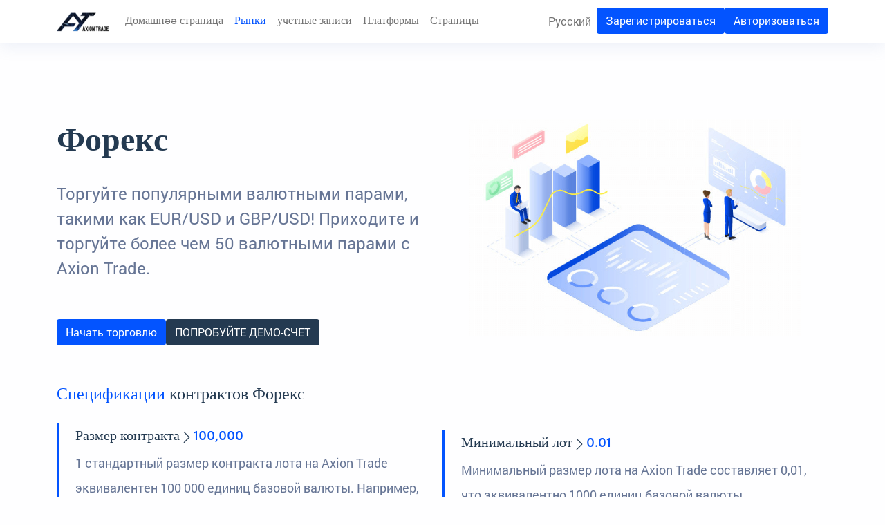

--- FILE ---
content_type: text/html; charset=UTF-8
request_url: https://axiontrade.net/ru_RU/market/forex
body_size: 66330
content:
<!DOCTYPE html>
<html lang="en">
<head>
    <title>Форекс</title>
    <meta charset="utf-8">
    <meta name="viewport" content="width=device-width, initial-scale=1.0, minimum-scale=1.0">
        <!-- SEO -->
<link rel="canonical" href="https://axiontrade.net/ru_RU/market/forex" />
<meta name="title" content="Axion Trade | Форекс" />
<meta name="description" content= "Trade popular forex pairs like EUR/USD and GBP/USD! Come and trade a wide range of forex pairs with Axion Trade.">
<meta name="keywords" content="Axion Trade, Axion Trade MT4 Platform, Commission, ECN Spreads, Forex Contract & Specifications, Forex Instruments, Forex Pairs, Liquidity Providers, Trade Forex Pairs, Variable Spreads">
<meta name="robots" content="index, follow">
<meta name="googlebot" content="index, follow">
<!-- Twitter Card and Open Graph -->
<meta name="twitter:card" content="summary_large_image" />
<meta name="twitter:image" content="https://axiontrade.net/assets/market/Market_Forex.png"/>
<meta name="twitter:description" content="Trade popular forex pairs like EUR/USD and GBP/USD! Come and trade a wide range of forex pairs with Axion Trade."/>
<meta name="twitter:title" content="Axion Trade | Форекс" />
<meta property="og:title" content="Axion Trade | Форекс" />
<meta property="og:site_name" content="Axion Trade | Форекс"/>
<meta property="og:description" content="Trade popular forex pairs like EUR/USD and GBP/USD! Come and trade a wide range of forex pairs with Axion Trade."/>
<meta property="og:locale" content="ru_RU" />
<meta property="og:type" content="website" />
<meta property="og:url" content="https://axiontrade.net/ru_RU/market/forex" />
<meta property="og:image" content="https://axiontrade.net/assets/market/Market_Forex.png"/>
<meta property="og:image:secure_url"content="https://axiontrade.net/assets/market/Market_Forex.png"/>
<meta property="og:image:width" content="611" />
<meta property="og:image:height" content="400" />
<!-- Schema Markup -->
<script type="application/ld+json">
  {
    "@context": "https://schema.org",
    "@graph": [{
      "@type": "Organization",
      "url": "https://axiontrade.net/ru_RU",
      "name": "Axion Trade",
      "logo": "https://axiontrade.net/assets/logo.png"
    }, {
      "@type": "NewsArticle",
      "mainEntityOfPage": {
        "@type": "WebPage",
        "@id": "https://axiontrade.net/ru_RU/market/forex"
      },
      "headline": "Axion Trade | Форекс",
      "image": [
        "https://axiontrade.net/assets/market/Market_Forex.png"
      ],
      "author": {
        "@type": "Organization",
        "name": "Axion Trade",
        "url": "https://axiontrade.net/ru_RU"
      },
      "publisher": {
        "@type": "Organization",
        "name": "Axion Trade",
        "logo": {
          "@type": "ImageObject",
          "url": "https://axiontrade.net/assets/logo.png"
        }
      }
    }, {
      "@type": "WebPage",
      "url": "https://axiontrade.net/ru_RU/market/forex",
      "name": "Axion Trade",
      "isPartOf": {
        "@id": "https://axiontrade.net/ru_RU/market/forex"
      },
      "inLanguage": "ru_RU",
      "about": {
        "@id": "https://axiontrade.net/ru_RU/market/forex"
      },
      "primaryImageOfPage": {
        "@id": "https://axiontrade.net/assets/market/Market_Forex.png"
      },
      "relatedLink": "https:\/\/axiontrade.net\/ru_RU | https:\/\/axiontrade.net\/ru_RU\/market\/commodities | https:\/\/axiontrade.net\/ru_RU\/market\/indices | https:\/\/axiontrade.net\/ru_RU\/market\/cryptocurrencies | https:\/\/axiontrade.net\/ru_RU\/market\/stocks | https:\/\/axiontrade.net\/ru_RU\/account\/standard-account | https:\/\/axiontrade.net\/ru_RU\/account\/pro-account | https:\/\/axiontrade.net\/ru_RU\/account\/institutional-account | https:\/\/axiontrade.net\/ru_RU\/account\/islamic-account | https:\/\/axiontrade.net\/ru_RU\/account\/zero-commission-account | https:\/\/axiontrade.net\/ru_RU\/account\/axion-trader | https:\/\/axiontrade.net\/ru_RU\/affiliates\/introducing-broker | https:\/\/axiontrade.net\/ru_RU\/affiliates\/asset-manager | https:\/\/axiontrade.net\/ru_RU\/affiliates\/whitelabel-partnership | https:\/\/axiontrade.net\/ru_RU\/company\/our-edge | https:\/\/axiontrade.net\/ru_RU\/company\/about-us | https:\/\/axiontrade.net\/ru_RU\/company\/strategic-partners | https:\/\/axiontrade.net\/ru_RU\/post",
      "description": "Trade popular forex pairs like EUR/USD and GBP/USD! Come and trade a wide range of forex pairs with Axion Trade."
    }, {
      "@type": "FAQPage",
      "mainEntity": [
                {
          "@type": "Question",
          "name": "What can traders trade?",
          "acceptedAnswer":
          {
            "@type": "Answer",
            "text": "<p>Traders can come and trade a wide range of forex pairs with Axion Trade such as EUR/USD and GBP/USD.</p>"
          }
        },                {
          "@type": "Question",
          "name": "What do Axion Trade offers?",
          "acceptedAnswer":
          {
            "@type": "Answer",
            "text": "<p>Axion Trade offers traders with two types of spread: <b>variable spreads and ECN spreads.</b><ul><li>Variable Spreads on the Axion Trade MT4 platform are derived from Tier-1 Liquidity Providers in Equinix LD4. There are no commissions charged for trade execution, but a brokerage fee is collected from the spreads.</li><li>ECN Spreads are derived from an Electronic Communication Network (ECN) that is set up with multiple Liquidity Providers, including banks and hedge funds in Equinix LD4. Traders get to enjoy raw spreads for EURUSD direct from the market participants at a flat fee in commission charged for Forex instruments.</li></ul></p>"
          }
        }                ]
      }
    ]
  }
</script>
<!-- SEO -->    <link rel="stylesheet" href=/dist/css/web/app.css?id=2f3e36b377e72738b2dd4db66828de70>
    <link rel="icon" type="image/x-icon" href="/favicon.ico">
    <script src="/dist/js/web/app.js?id=119469b2b64ba767cdee6390c6c44f56"></script>
      <link rel="stylesheet" href=/dist/css/web/sub/layouts/market.css?id=c2c3add6c7008c00cb9c24308610cc67>
<link rel="stylesheet" href=/dist/css/web/sub/components/quote.css?id=f81bd8fa57d36bcddf73978e5e9cd2fe>
<link rel="stylesheet" href=/dist/css/web/sub/components/quote.css?id=f81bd8fa57d36bcddf73978e5e9cd2fe>
<link rel="stylesheet" href=/dist/css/web/sub/components/quote.css?id=f81bd8fa57d36bcddf73978e5e9cd2fe>
<link rel="stylesheet" href=/dist/css/web/sub/components/quote.css?id=f81bd8fa57d36bcddf73978e5e9cd2fe>
    </head>
<body class="d-flex flex-column h-100">
    <link rel="stylesheet" href=/dist/css/web/sub/layouts/navigation.css?id=d6c916f0236a188c801e5599abafd73c>
<div class="nav-container site-nav sticky-top">
  
  <nav class="navbar navbar-expand-xl d-none d-md-block sticky-top navbar-light bg-white shadow site-nav-desktop" id="site-nav">
    <div class="container gap-1">
      <a class="navbar-brand" href=https://axiontrade.net/ru_RU>
        <img src=https://axiontrade.net/assets/logo.png alt="" width="75" height="36.13">
      </a>
      <div class="flex-grow-1" id="navbarNavDropdown">
        <ul class="navbar-nav flex-row gap-4">
                    <li class="nav-item ">
            <a class="nav-link text-responsive-16 sofia-pro-heading  "
                            href="https://axiontrade.net/ru_RU"
                            >Домашняя страница</a>
                      </li>
                    <li class="nav-item  dropdown ">
            <a class="nav-link text-responsive-16 sofia-pro-heading  dropdown   active "
                                          id="nav_market" role="button" aria-haspopup="true" aria-expanded="false"
              >Рынки</a>
                        <ul class="dropdown-menu nav-market " id="nav_market"
              aria-labelledby="nav_market" data-bs-popper="none">
                            <div style="" class="row child-row ">
                                                <li>
                  <a class="dropdown-item text-responsive-16 sofia-pro-heading line-1  active " href=https://axiontrade.net/ru_RU/market/forex>Форекс</a>
                </li>
                                                                <li>
                  <a class="dropdown-item text-responsive-16 sofia-pro-heading line-1 " href=https://axiontrade.net/ru_RU/market/commodities>Товары</a>
                </li>
                                                                <li>
                  <a class="dropdown-item text-responsive-16 sofia-pro-heading line-1 " href=https://axiontrade.net/ru_RU/market/indices>Индексы</a>
                </li>
                                                                <li>
                  <a class="dropdown-item text-responsive-16 sofia-pro-heading line-1 " href=https://axiontrade.net/ru_RU/market/stocks>Акции</a>
                </li>
                                              </div>
            </ul>
                      </li>
                    <li class="nav-item  dropdown ">
            <a class="nav-link text-responsive-16 sofia-pro-heading  dropdown  "
                                          id="nav_account" role="button" aria-haspopup="true" aria-expanded="false"
              >учетные записи</a>
                        <ul class="dropdown-menu nav-account " id="nav_account"
              aria-labelledby="nav_account" data-bs-popper="none">
                            <div style="min-width: 30rem;" class="row child-row  multi_section row-cols-2 row-cols-xl-4 flex-xl-nowrap ">
                                                <div class="col d-flex flex-column flex-grow-1">
                  <li class="widget-title text-500 text-responsive-16 sofia-pro-heading pb-3">ECN</li>
                  <div class="flex-grow-1 position-relative">
                                        <li class="p-0">
                      <a class="dropdown-item text-responsive-16 sofia-pro-heading line-1 "
                                                href=https://axiontrade.net/ru_RU/account/raw-account
                        >
                        Raw
                      </a>
                    </li>
                                        <li class="p-0">
                      <a class="dropdown-item text-responsive-16 sofia-pro-heading line-1 "
                                                href=https://axiontrade.net/ru_RU/account/pro-account
                        >
                        Pro
                      </a>
                    </li>
                                        <li class="p-0">
                      <a class="dropdown-item text-responsive-16 sofia-pro-heading line-1 "
                                                href=https://axiontrade.net/ru_RU/account/institutional-account
                        >
                        Institutional
                      </a>
                    </li>
                                      </div>
                </div>
                                                                <div class="col d-flex flex-column flex-grow-1">
                  <li class="widget-title text-500 text-responsive-16 sofia-pro-heading pb-3">Классический</li>
                  <div class="flex-grow-1 position-relative">
                                        <li class="p-0">
                      <a class="dropdown-item text-responsive-16 sofia-pro-heading line-1 "
                                                href=https://axiontrade.net/ru_RU/account/standard-account
                        >
                        Standard
                      </a>
                    </li>
                                        <li class="p-0">
                      <a class="dropdown-item text-responsive-16 sofia-pro-heading line-1 "
                                                href=https://axiontrade.net/ru_RU/account/islamic-account
                        >
                        Islamic
                      </a>
                    </li>
                                        <li class="p-0">
                      <a class="dropdown-item text-responsive-16 sofia-pro-heading line-1 "
                                                href=https://axiontrade.net/ru_RU/account/nano-account
                        >
                        Nano
                      </a>
                    </li>
                                      </div>
                </div>
                                                                <div class="col d-flex flex-column flex-grow-1">
                  <li class="widget-title text-500 text-responsive-16 sofia-pro-heading pb-3">Фиксированный спред</li>
                  <div class="flex-grow-1 position-relative">
                                        <li class="p-0">
                      <a class="dropdown-item text-responsive-16 sofia-pro-heading line-1 "
                                                href=https://axiontrade.net/ru_RU/account/x300-account
                        >
                        X300
                      </a>
                    </li>
                                        <li class="p-0">
                      <a class="dropdown-item text-responsive-16 sofia-pro-heading line-1 "
                                                href=https://axiontrade.net/ru_RU/account/elite-account
                        >
                        Elite
                      </a>
                    </li>
                                        <li class="p-0">
                      <a class="dropdown-item text-responsive-16 sofia-pro-heading line-1 "
                                                href=https://axiontrade.net/ru_RU/account/vip-account
                        >
                        VIP
                      </a>
                    </li>
                                      </div>
                </div>
                                                                <div class="col d-flex flex-column flex-grow-1">
                  <li class="widget-title text-500 text-responsive-16 sofia-pro-heading pb-3">Финансируемые программы</li>
                  <div class="flex-grow-1 position-relative">
                                        <li class="p-0">
                      <a class="dropdown-item text-responsive-16 sofia-pro-heading line-1 "
                                                href=https://axiontrade.net/ru_RU/account/axion-trader
                        >
                        Аксион Трейдер™
                      </a>
                    </li>
                                      </div>
                </div>
                                              </div>
            </ul>
                      </li>
                    <li class="nav-item  dropdown ">
            <a class="nav-link text-responsive-16 sofia-pro-heading  dropdown  "
                                          id="nav_platforms" role="button" aria-haspopup="true" aria-expanded="false"
              >Платформы</a>
                        <ul class="dropdown-menu nav-platforms  dropdown-menu-md-end dropdown-menu-lg-start " id="nav_platforms"
              aria-labelledby="nav_platforms" data-bs-popper="none">
                            <div style="" class="row child-row ">
                                                <li>
                  <a class="dropdown-item text-responsive-16 sofia-pro-heading line-1 " href=https://axiontrade.net/ru_RU/platforms/axion-mirror>Axion Mirror</a>
                </li>
                                              </div>
            </ul>
                      </li>
                    <li class="nav-item  dropdown ">
            <a class="nav-link text-responsive-16 sofia-pro-heading  dropdown  "
                                          id="nav_pages" role="button" aria-haspopup="true" aria-expanded="false"
              >Страницы</a>
                        <ul class="dropdown-menu nav-pages  dropdown-menu-md-end dropdown-menu-lg-start " id="nav_pages"
              aria-labelledby="nav_pages" data-bs-popper="none">
                            <div style="min-width: 30rem;" class="row child-row  multi_section row-cols-2 row-cols-xl-4 flex-xl-nowrap ">
                                                <div class="col d-flex flex-column flex-grow-1">
                  <li class="widget-title text-500 text-responsive-16 sofia-pro-heading pb-3">Филиалы</li>
                  <div class="flex-grow-1 position-relative">
                                        <li class="p-0">
                      <a class="dropdown-item text-responsive-16 sofia-pro-heading line-1 "
                                                href=https://axiontrade.net/ru_RU/affiliates/introducing-broker
                        >
                        Представляющий брокер
                      </a>
                    </li>
                                        <li class="p-0">
                      <a class="dropdown-item text-responsive-16 sofia-pro-heading line-1 "
                                                href=https://axiontrade.net/ru_RU/affiliates/asset-manager
                        >
                        Менеджер активов
                      </a>
                    </li>
                                      </div>
                </div>
                                                                <div class="col d-flex flex-column flex-grow-1">
                  <li class="widget-title text-500 text-responsive-16 sofia-pro-heading pb-3">Компания</li>
                  <div class="flex-grow-1 position-relative">
                                        <li class="p-0">
                      <a class="dropdown-item text-responsive-16 sofia-pro-heading line-1 "
                                                href=https://axiontrade.net/ru_RU/company/our-edge
                        >
                        Наш край
                      </a>
                    </li>
                                        <li class="p-0">
                      <a class="dropdown-item text-responsive-16 sofia-pro-heading line-1 "
                                                href=https://axiontrade.net/ru_RU/company/about-us
                        >
                        О нас
                      </a>
                    </li>
                                      </div>
                </div>
                                              </div>
            </ul>
                      </li>
                    <!-- <li class="nav-item">
            <a class="nav-link text-responsive-16 sofia-pro-heading" target="_blank" href=https://login.axiontrade.net/auth/login>Авторизоваться</a>
          </li> -->
        </ul>
      </div>

      <div class="navbar-toggler p-0 ani-icon ani-icon-hamburger" onclick="$(this).toggleClass('open')"
        data-bs-toggle="collapse" data-bs-target="#navbarNavDropdown2"
        aria-controls="navbarTogglerDemo03" aria-expanded="false" aria-label="Toggle navigation">
        <span></span>
        <span></span>
        <span></span>
      </div>
      <div class="collapse navbar-collapse navbar-expand-xl justify-content-end flex-grow-0 gap-2"
        id="navbarNavDropdown2">
        <div class="d-flex justify-content-md-end gap-3">
          <ul class="navbar-nav">
            <li class="nav-item dropdown">
              <a class="nav-link dropdown" href="#" id="navbarDropdownMenuLink" role="button" aria-haspopup="true"
                aria-expanded="false">
                Русский
              </a>
              <ul class="dropdown-menu dropdown-menu-end languages" aria-labelledby="navbarDropdownMenuLink">
                
                                <li><a class="dropdown-item d-inline-flex gap-3" href=/en/market/forex><span class="flag-icon flag-icon-us"></span> English</a>
                </li>
                                <li><a class="dropdown-item d-inline-flex gap-3" href=/zh_CN/market/forex><span class="flag-icon flag-icon-cn"></span> 简体中文</a>
                </li>
                                <li><a class="dropdown-item d-inline-flex gap-3" href=/zh_TW/market/forex><span class="flag-icon flag-icon-tw"></span> 繁體中文</a>
                </li>
                                <li><a class="dropdown-item d-inline-flex gap-3" href=/ja/market/forex><span class="flag-icon flag-icon-jp"></span> 日本語</a>
                </li>
                                <li><a class="dropdown-item d-inline-flex gap-3" href=/ko_KR/market/forex><span class="flag-icon flag-icon-kr"></span> 한국어</a>
                </li>
                                <li><a class="dropdown-item d-inline-flex gap-3" href=/ms_MY/market/forex><span class="flag-icon flag-icon-my"></span> Bahasa Melayu</a>
                </li>
                                <li><a class="dropdown-item d-inline-flex gap-3" href=/id_ID/market/forex><span class="flag-icon flag-icon-id"></span> Bahasa Indonesia</a>
                </li>
                                <li><a class="dropdown-item d-inline-flex gap-3" href=/tl/market/forex><span class="flag-icon flag-icon-ph"></span> Tagalog</a>
                </li>
                                <li><a class="dropdown-item d-inline-flex gap-3" href=/th/market/forex><span class="flag-icon flag-icon-th"></span> ไทย</a>
                </li>
                                <li><a class="dropdown-item d-inline-flex gap-3" href=/vi/market/forex><span class="flag-icon flag-icon-vn"></span> Tiếng Việt</a>
                </li>
                                <li><a class="dropdown-item d-inline-flex gap-3" href=/hi_IN/market/forex><span class="flag-icon flag-icon-in"></span> हिन्दी</a>
                </li>
                                <li><a class="dropdown-item d-inline-flex gap-3" href=/fr_FR/market/forex><span class="flag-icon flag-icon-fr"></span> Français</a>
                </li>
                                <li><a class="dropdown-item d-inline-flex gap-3" href=/de_DE/market/forex><span class="flag-icon flag-icon-de"></span> Deutsch</a>
                </li>
                                <li><a class="dropdown-item d-inline-flex gap-3" href=/it_IT/market/forex><span class="flag-icon flag-icon-it"></span> Italiano</a>
                </li>
                                <li><a class="dropdown-item d-inline-flex gap-3" href=/pt_BR/market/forex><span class="flag-icon flag-icon-pt"></span> Português do Brasil</a>
                </li>
                                <li><a class="dropdown-item d-inline-flex gap-3" href=/es_ES/market/forex><span class="flag-icon flag-icon-es"></span> Español</a>
                </li>
                                <li><a class="dropdown-item d-inline-flex gap-3" href=/tr_TR/market/forex><span class="flag-icon flag-icon-tr"></span> Türkçe</a>
                </li>
                                <li><a class="dropdown-item d-inline-flex gap-3" href=/ru_RU/market/forex><span class="flag-icon flag-icon-ru"></span> Русский</a>
                </li>
                                <li><a class="dropdown-item d-inline-flex gap-3" href=/kh/market/forex><span class="flag-icon flag-icon-kh"></span> Khmer</a>
                </li>
                              </ul>
            </li>
          </ul>
                    <a target="_blank" href=https://login.axiontrade.net/auth/register>
            <button class="btn nav-button text-white" type="submit">Зарегистрироваться</button>
          </a>
                              <a target="_blank" href=https://login.axiontrade.net/auth/login>
            <button class="btn nav-button text-white" type="submit">Авторизоваться</button>
          </a>
                  </div>
      </div>
    </div>
  </nav>

  
  <nav class="navbar d-block d-md-none navbar-expand-lg sticky-top navbar-light bg-white shadow site-mobile-nav pe-0 me-0 min-vw-100" aria-label="Main navigation">
    <div class="container-fluid position-relative justify-content-between">
      <a class="navbar-brand flex-grow-1" href=https://axiontrade.net/ru_RU>
        <img src=https://axiontrade.net/assets/logo.png alt="" width="75" height="36.13">
      </a>
      <div class="flex d-flex justify-content-end align-items-center gap-3">
        <a class="register-link" target="_blank" href=https://login.axiontrade.net/auth/login>
          <button class="btn nav-button text-white" type="submit">Авторизоваться</button>
        </a>
        <a class="register-link" target="_blank" href=https://login.axiontrade.net/auth/register>
          <button class="btn nav-button text-white" type="submit">Зарегистрироваться</button>
        </a>
        <div class="navbar-toggler p-0 ani-icon ani-icon-hamburger" onclick="$(this).toggleClass('open'); $('.register-link').toggleClass('d-none');" id="navbarSideCollapse" data-bs-toggle="offcanvas"
          data-bs-target="#offcanvasWithBackdrop" aria-controls="offcanvasWithBackdrop">
          <span></span>
          <span></span>
          <span></span>
        </div>
      </div>
    </div>
  </nav>

  <div class="offcanvas offcanvas-top vh-100 offcanvas-mobile" tabindex="-1" id="offcanvasWithBackdrop"
    aria-labelledby="offcanvasWithBackdropLabel">
    <div id="language-select-container"></div>
    <div class="offcanvas-header">
      <h5 class="offcanvas-title" id="offcanvasWithBackdropLabel">
        <a class="navbar-brand" href=https://axiontrade.net/ru_RU>
          <img src=https://axiontrade.net/assets/logo.png alt="" width="75" height="36.13">
        </a>
      </h5>
      <button type="button" class="btn-close text-reset" data-bs-dismiss="offcanvas" aria-label="Close"></button>
    </div>
    <div class="offcanvas-body d-flex flex-column justify-content-between text-responsive-small pb-0" id="off-canvas-body">
      <div class="accordion accordion-flush" id="navbar-menu-accordion">
                <div class="accordion-item border-0">
          <h2 class="accordion-header" id="home">
            <a class="text-decoration-none"
                            href="https://axiontrade.net/ru_RU"
              >
              <button class="normal-accordion-button text-responsive-24  " type="button" >
                Домашняя страница
              </button>
            </a>
          </h2>
          <div id="nav_home" class="accordion-collapse collapse" aria-labelledby="home">
            <div class="accordion-body">
                          </div>
          </div>
        </div>
                <div class="accordion-item border-0">
          <h2 class="accordion-header" id="market">
            <a class="text-decoration-none"
              >
              <button class="normal-accordion-button text-responsive-24  accordion-button  collapsed   active " type="button"  data-bs-toggle="collapse" data-bs-target="#nav_market"
                aria-expanded="true" aria-controls="nav_market" >
                Рынки
              </button>
            </a>
          </h2>
          <div id="nav_market" class="accordion-collapse collapse" aria-labelledby="market">
            <div class="accordion-body">
                            <ul class="unstyle border-0">
                <div class="row row-cols-1">
                                                      <li class="my-3"><a class="text-decoration-none text-muted nav-text text-responsive-24  active " href=https://axiontrade.net/ru_RU/market/forex>Форекс</a></li>
                                                                        <li class="my-3"><a class="text-decoration-none text-muted nav-text text-responsive-24 " href=https://axiontrade.net/ru_RU/market/commodities>Товары</a></li>
                                                                        <li class="my-3"><a class="text-decoration-none text-muted nav-text text-responsive-24 " href=https://axiontrade.net/ru_RU/market/indices>Индексы</a></li>
                                                                        <li class="my-3"><a class="text-decoration-none text-muted nav-text text-responsive-24 " href=https://axiontrade.net/ru_RU/market/stocks>Акции</a></li>
                                                    </div>
              </ul>
                          </div>
          </div>
        </div>
                <div class="accordion-item border-0">
          <h2 class="accordion-header" id="account">
            <a class="text-decoration-none"
              >
              <button class="normal-accordion-button text-responsive-24  accordion-button  collapsed  " type="button"  data-bs-toggle="collapse" data-bs-target="#nav_account"
                aria-expanded="true" aria-controls="nav_account" >
                учетные записи
              </button>
            </a>
          </h2>
          <div id="nav_account" class="accordion-collapse collapse" aria-labelledby="account">
            <div class="accordion-body">
                            <ul class="unstyle border-0">
                <div class="row row-cols-1">
                                                      <div class="col middleline">
                    <li class="widget-title fw-bold my-1 nav-text text-responsive-24">ECN</li>
                                        <li class="my-3"><a class="text-decoration-none text-muted nav-text pages text-responsive-24 " href=https://axiontrade.net/ru_RU/account/raw-account>Raw</a></li>
                                        <li class="my-3"><a class="text-decoration-none text-muted nav-text pages text-responsive-24 " href=https://axiontrade.net/ru_RU/account/pro-account>Pro</a></li>
                                        <li class="my-3"><a class="text-decoration-none text-muted nav-text pages text-responsive-24 " href=https://axiontrade.net/ru_RU/account/institutional-account>Institutional</a></li>
                                      </div>
                                                                        <div class="col middleline">
                    <li class="widget-title fw-bold my-1 nav-text text-responsive-24">Классический</li>
                                        <li class="my-3"><a class="text-decoration-none text-muted nav-text pages text-responsive-24 " href=https://axiontrade.net/ru_RU/account/standard-account>Standard</a></li>
                                        <li class="my-3"><a class="text-decoration-none text-muted nav-text pages text-responsive-24 " href=https://axiontrade.net/ru_RU/account/islamic-account>Islamic</a></li>
                                        <li class="my-3"><a class="text-decoration-none text-muted nav-text pages text-responsive-24 " href=https://axiontrade.net/ru_RU/account/nano-account>Nano</a></li>
                                      </div>
                                                                        <div class="col middleline">
                    <li class="widget-title fw-bold my-1 nav-text text-responsive-24">Фиксированный спред</li>
                                        <li class="my-3"><a class="text-decoration-none text-muted nav-text pages text-responsive-24 " href=https://axiontrade.net/ru_RU/account/x300-account>X300</a></li>
                                        <li class="my-3"><a class="text-decoration-none text-muted nav-text pages text-responsive-24 " href=https://axiontrade.net/ru_RU/account/elite-account>Elite</a></li>
                                        <li class="my-3"><a class="text-decoration-none text-muted nav-text pages text-responsive-24 " href=https://axiontrade.net/ru_RU/account/vip-account>VIP</a></li>
                                      </div>
                                                                        <div class="col middleline">
                    <li class="widget-title fw-bold my-1 nav-text text-responsive-24">Финансируемые программы</li>
                                        <li class="my-3"><a class="text-decoration-none text-muted nav-text pages text-responsive-24 " href=https://axiontrade.net/ru_RU/account/axion-trader>Аксион Трейдер™</a></li>
                                      </div>
                                                    </div>
              </ul>
                          </div>
          </div>
        </div>
                <div class="accordion-item border-0">
          <h2 class="accordion-header" id="platforms">
            <a class="text-decoration-none"
              >
              <button class="normal-accordion-button text-responsive-24  accordion-button  collapsed  " type="button"  data-bs-toggle="collapse" data-bs-target="#nav_platforms"
                aria-expanded="true" aria-controls="nav_platforms" >
                Платформы
              </button>
            </a>
          </h2>
          <div id="nav_platforms" class="accordion-collapse collapse" aria-labelledby="platforms">
            <div class="accordion-body">
                            <ul class="unstyle border-0">
                <div class="row row-cols-1">
                                                      <li class="my-3"><a class="text-decoration-none text-muted nav-text text-responsive-24 " href=https://axiontrade.net/ru_RU/platforms/axion-mirror>Axion Mirror</a></li>
                                                    </div>
              </ul>
                          </div>
          </div>
        </div>
                <div class="accordion-item border-0">
          <h2 class="accordion-header" id="pages">
            <a class="text-decoration-none"
              >
              <button class="normal-accordion-button text-responsive-24  accordion-button  collapsed  " type="button"  data-bs-toggle="collapse" data-bs-target="#nav_pages"
                aria-expanded="true" aria-controls="nav_pages" >
                Страницы
              </button>
            </a>
          </h2>
          <div id="nav_pages" class="accordion-collapse collapse" aria-labelledby="pages">
            <div class="accordion-body">
                            <ul class="unstyle border-0">
                <div class="row row-cols-1">
                                                      <div class="col middleline">
                    <li class="widget-title fw-bold my-1 nav-text text-responsive-24">Филиалы</li>
                                        <li class="my-3"><a class="text-decoration-none text-muted nav-text pages text-responsive-24 " href=https://axiontrade.net/ru_RU/affiliates/introducing-broker>Представляющий брокер</a></li>
                                        <li class="my-3"><a class="text-decoration-none text-muted nav-text pages text-responsive-24 " href=https://axiontrade.net/ru_RU/affiliates/asset-manager>Менеджер активов</a></li>
                                      </div>
                                                                        <div class="col middleline">
                    <li class="widget-title fw-bold my-1 nav-text text-responsive-24">Компания</li>
                                        <li class="my-3"><a class="text-decoration-none text-muted nav-text pages text-responsive-24 " href=https://axiontrade.net/ru_RU/company/our-edge>Наш край</a></li>
                                        <li class="my-3"><a class="text-decoration-none text-muted nav-text pages text-responsive-24 " href=https://axiontrade.net/ru_RU/company/about-us>О нас</a></li>
                                      </div>
                                                    </div>
              </ul>
                          </div>
          </div>
        </div>
                <!-- <div class="accordion-item border-0">
          <h2 class="accordion-header" id="pages">
            <a class="text-decoration-none" target="_blank" href=https://login.axiontrade.net/auth/login>
              <button class="normal-accordion-button text-responsive-24" type="button">
                Авторизоваться
              </button>
            </a>
          </h2>
        </div> -->
      </div>

      <div class="row row-cols-2 action-row p-2">
        <div class="col col-3 d-flex">
          <button type="button" class="btn text-responsive-24 flex-grow-1 language-switcher" data-bs-toggle="modal" data-bs-target="#languageModal">
            RU
          </button>
        </div>
        <a class="flex-grow-1 d-flex col col-3" target="_blank" href=https://login.axiontrade.net/auth/login>
          <button class="btn text-white flex-grow-1 open-btn text-responsive-24" type="submit">Авторизоваться</button>
        </a>
        <a class="flex-grow-1 d-flex col col-3" target="_blank" href=https://login.axiontrade.net/auth/register>
          <button class="btn text-white flex-grow-1 open-btn text-responsive-24" type="submit">Зарегистрироваться</button>
        </a>
      </div>

    </div>
  </div>

</div>

<div class="language-modal modal bottom fade overflow-hidden" id="languageModal" tabindex="-1" aria-labelledby="exampleModalLabel" aria-hidden="true">
  <div class="modal-dialog modal-dialog-centered modal-dialog-scrollable" role="document">
    <div class="modal-content position-absolute bottom-0">
      <div class="modal-body" id="selectModalBody">
      </div>
    </div>
  </div>
</div>
    <div>
        
                <div class="forex-page">
  <div class="container-xl">
    <div class="head my-sm-3 my-lg-5">
    <div class="row flex-sm-row-reverse row-cols-1 row-cols-md-2 align-items-center g-5 m-auto">
      <div class="col pb-0 p-sm-0">
        <div class="background-image-contain pb-16-9 m-0" style="background-image: url(https://axiontrade.net/assets/market/Market_Forex.png)">
        </div>
      </div>
      
      <div class="col d-flex flex-column align-items-center align-items-md-start m-0 mt-sm-5 p-0">
        <h1 class="h-title fw-bold lh-lg sofia-pro-heading text-responsive-48">Форекс</h1>
        <h4 class="h-content text-center text-sm-start lh-base text-responsive-24">Торгуйте популярными валютными парами, такими как EUR/USD и GBP/USD! Приходите и торгуйте более чем 50 валютными парами с Axion Trade.</h4>
        <div class="cta mt-4 mt-sm-3 mt-lg-5 g-2 d-flex gap-3">
                                      <a href=https://login.axiontrade.net/auth/register target="_blank">
                    <button type="button" class="blue-btn btn text-white text-responsive-16">Начать торговлю</button>
                </a>
                            <a href=https://login.axiontrade.net/auth/register target="_blank">
                    <button type="button" class="sec-btn btn text-white text-responsive-16">ПОПРОБУЙТЕ ДЕМО-СЧЕТ</button>
                </a>
                              </div>
      </div>
    </div>
</div>
    <div class="contract my-5">
      <h4 class="lh-lg text-responsive-24 text-500 sofia-pro-heading"><div id=content-696df2f409441></div>
<script src="/dist/js/web/sub/layouts/htmlContent.js?id=8d53cf74be78e00987cda84c2c379bbf"></script>
<script>
    (function() {
        let content = `&lt;p&gt;&lt;span style=&quot;color: #0354ff;&quot;&gt;Спецификации&lt;/span&gt; контрактов Форекс&lt;/p&gt;`;
        let clean = DOMPurify.sanitize(_.unescape(content));
        let el = document.getElementById('content-696df2f409441');
        el.innerHTML = clean;
    })();
</script>
</h4>
      <div class="spec row row-cols-1 row-cols-xl-2 g-5 align-items-center mx-0">
                    <div class="col quote-col text-start d-flex flex-column align-items-start">
  <div class="d-flex gap-2 lh-lg align-items-center">
    <h5 class="m-0 text-responsive-20 text-500 sofia-pro-heading">Размер контракта</h5>
        <i class="bi bi-chevron-right text-responsive-20"></i>
    <h5 class="spec-value m-0 text-responsive-20 text-500 sofia-pro-heading">100,000</h5>
      </div>
  <h6 class="m-0 lh-lg text-responsive-18 grey-text"><div id=content-696df2f409534></div>
<script src="/dist/js/web/sub/layouts/htmlContent.js?id=8d53cf74be78e00987cda84c2c379bbf"></script>
<script>
    (function() {
        let content = `1 стандартный размер контракта лота на Axion Trade эквивалентен 100 000 единиц базовой валюты. Например, 1 стандартный лот EUR/USD составляет 100 000 евро.`;
        let clean = DOMPurify.sanitize(_.unescape(content));
        let el = document.getElementById('content-696df2f409534');
        el.innerHTML = clean;
    })();
</script>
</h6>
  </div>

                    <div class="col quote-col text-start d-flex flex-column align-items-start">
  <div class="d-flex gap-2 lh-lg align-items-center">
    <h5 class="m-0 text-responsive-20 text-500 sofia-pro-heading">Минимальный лот</h5>
        <i class="bi bi-chevron-right text-responsive-20"></i>
    <h5 class="spec-value m-0 text-responsive-20 text-500 sofia-pro-heading">0.01</h5>
      </div>
  <h6 class="m-0 lh-lg text-responsive-18 grey-text"><div id=content-696df2f40964f></div>
<script src="/dist/js/web/sub/layouts/htmlContent.js?id=8d53cf74be78e00987cda84c2c379bbf"></script>
<script>
    (function() {
        let content = `Минимальный размер лота на Axion Trade составляет 0,01, что эквивалентно 1000 единиц базовой валюты.`;
        let clean = DOMPurify.sanitize(_.unescape(content));
        let el = document.getElementById('content-696df2f40964f');
        el.innerHTML = clean;
    })();
</script>
</h6>
  </div>

                    <div class="col quote-col text-start d-flex flex-column align-items-start">
  <div class="d-flex gap-2 lh-lg align-items-center">
    <h5 class="m-0 text-responsive-20 text-500 sofia-pro-heading">Максимальный лот</h5>
        <i class="bi bi-chevron-right text-responsive-20"></i>
    <h5 class="spec-value m-0 text-responsive-20 text-500 sofia-pro-heading">0.01</h5>
      </div>
  <h6 class="m-0 lh-lg text-responsive-18 grey-text"><div id=content-696df2f409738></div>
<script src="/dist/js/web/sub/layouts/htmlContent.js?id=8d53cf74be78e00987cda84c2c379bbf"></script>
<script>
    (function() {
        let content = `Минимальный размер дополнительного лота на Axion Trade составляет 0,01, что эквивалентно 1000 единиц базовой валюты.`;
        let clean = DOMPurify.sanitize(_.unescape(content));
        let el = document.getElementById('content-696df2f409738');
        el.innerHTML = clean;
    })();
</script>
</h6>
  </div>

                    <div class="col quote-col text-start d-flex flex-column align-items-start">
  <div class="d-flex gap-2 lh-lg align-items-center">
    <h5 class="m-0 text-responsive-20 text-500 sofia-pro-heading">Максимальный лот</h5>
        <i class="bi bi-chevron-right text-responsive-20"></i>
    <h5 class="spec-value m-0 text-responsive-20 text-500 sofia-pro-heading">100</h5>
      </div>
  <h6 class="m-0 lh-lg text-responsive-18 grey-text"><div id=content-696df2f4097fc></div>
<script src="/dist/js/web/sub/layouts/htmlContent.js?id=8d53cf74be78e00987cda84c2c379bbf"></script>
<script>
    (function() {
        let content = `Максимальный размер лота на сделку на Axion Trade по умолчанию составляет 100, что эквивалентно 10 000 000 единиц базовой валюты.`;
        let clean = DOMPurify.sanitize(_.unescape(content));
        let el = document.getElementById('content-696df2f4097fc');
        el.innerHTML = clean;
    })();
</script>
</h6>
  </div>

                </div>
    </div>
    <div class="spread my-3 my-lg-5 pt-3 pt-lg-5">
      <h4 class="text-responsive-24 text-500 lh-lg sofia-pro-heading"><div id=content-696df2f409857></div>
<script src="/dist/js/web/sub/layouts/htmlContent.js?id=8d53cf74be78e00987cda84c2c379bbf"></script>
<script>
    (function() {
        let content = `&lt;p&gt;Аксион Трейд предлагает &lt;span style=&quot;color: #0354ff;&quot;&gt;своим клиентам два вида спреда&lt;/span&gt;:&lt;/p&gt;`;
        let clean = DOMPurify.sanitize(_.unescape(content));
        let el = document.getElementById('content-696df2f409857');
        el.innerHTML = clean;
    })();
</script>
</h4>
                <div class="row mb-4">
            <h5 class="text-responsive-20 text-500 sofia-pro-heading">Переменные спреды</h5>
            <h6 class="lh-lg text-responsive-18">Переменные спреды на платформе Axion Trade MT5 получены от наших поставщиков ликвидности уровня 1 в Equinix LD4 (конкретный центр обработки данных FX в Лондоне). За исполнение сделок комиссия не взимается, но брокерское вознаграждение взимается со спредов.</h6>
          </div>
                <div class="row mb-4">
            <h5 class="text-responsive-20 text-500 sofia-pro-heading">ECN-спреды</h5>
            <h6 class="lh-lg text-responsive-18">Спреды ECN получены из сети электронных коммуникаций (ECN), которая настроена с несколькими поставщиками ликвидности, включая банки и хедж-фонды, в Equinix LD4 (конкретный центр обработки данных FX в Лондоне). Трейдеры могут пользоваться необработанными спредами всего за 0,0 пункта для EURUSD напрямую от участников рынка с фиксированной комиссией в размере всего 0,50 доллара США за лот в виде комиссии, взимаемой с инструментов Forex.</h6>
          </div>
          </div>
  </div>
  <div class="compare my-3 my-lg-5 pt-3 pt-lg-5">
    <h4 class="container-xl text-responsive-24 text-500 sofia-pro-heading lh-lg">Переменный спред &amp; ECN спред Сравнение:</h4>
    <div class="container-xl table-responsive">
      <table class="table table-striped table-borderless">
        <thead>
          <tr height="40px" class="fs-4 align-middle">
            <th scope="col" class="p-3 compare-section"></th>
            <th scope="col" class="p-3 text-responsive-24 text-500 sofia-pro-heading">Переменные спреды</th>
            <th scope="col" class="p-3 text-responsive-24 text-500 sofia-pro-heading">ECN-спреды</th>
          </tr>
        </thead>
        <tbody>
                      <tr height="67px" class="fs-6">
              <th scope="row" class="p-3 text-responsive-18 compare-section">Сквозная обработка (STP)</th>
              <td class="p-3 text-responsive-18">Поставщики ликвидности первого уровня</td>
              <td class="p-3 text-responsive-18">Электронная коммуникационная сеть (ECN)</td>
            </tr>
                      <tr height="67px" class="fs-6">
              <th scope="row" class="p-3 text-responsive-18 compare-section">Цены</th>
              <td class="p-3 text-responsive-18">Переменный спред</td>
              <td class="p-3 text-responsive-18">Необработанный спред ECN напрямую с рынка всего от 0,0 пункта для EURUSD.</td>
            </tr>
                      <tr height="67px" class="fs-6">
              <th scope="row" class="p-3 text-responsive-18 compare-section">Комиссия</th>
              <td class="p-3 text-responsive-18">Комиссия не взимается</td>
              <td class="p-3 text-responsive-18">Фиксированная комиссия от 0,50 долларов США за лот для инструментов Forex</td>
            </tr>
                      <tr height="67px" class="fs-6">
              <th scope="row" class="p-3 text-responsive-18 compare-section">Преимущество</th>
              <td class="p-3 text-responsive-18">Сборы включены в спред</td>
              <td class="p-3 text-responsive-18">Никаких дополнительных наценок на спред</td>
            </tr>
                      <tr height="67px" class="fs-6">
              <th scope="row" class="p-3 text-responsive-18 compare-section">Преимущество</th>
              <td class="p-3 text-responsive-18">Дополнительные сборы не взимаются</td>
              <td class="p-3 text-responsive-18">Сырые спреды прямо с рынка</td>
            </tr>
                  </tbody>
      </table>
    </div>
  </div>
</div>
    </div>
    <link rel="stylesheet" href=/dist/css/web/sub/layouts/footer.css?id=746fc58c01e23d4716458d72da37d9f2>
<footer class="footer mt-auto pt-5 pb-3 at-footer site-footer container-xl">
    <div>
        <div class="row row-cols-2 row-cols-xl-5 align-items-start justify-content-start justify-content-xl-center">
                        <div class="col">
                <h4 class="widget-title text-responsive-20 text-600 sofia-pro-heading">Рынки</h4>
                <ul class="list-unstyled">
                                            <li class="mb-2"><a class="lh-base text-responsive-16 " href=https://axiontrade.net/ru_RU/market/forex>Форекс</a></li>
                                            <li class="mb-2"><a class="lh-base text-responsive-16 " href=https://axiontrade.net/ru_RU/market/commodities>Товары</a></li>
                                            <li class="mb-2"><a class="lh-base text-responsive-16 " href=https://axiontrade.net/ru_RU/market/indices>Индексы</a></li>
                                            <li class="mb-2"><a class="lh-base text-responsive-16 " href=https://axiontrade.net/ru_RU/market/stocks>Акции</a></li>
                                    </ul>
            </div>
                        <div class="col">
                <h4 class="widget-title text-responsive-20 text-600 sofia-pro-heading">учетные записи</h4>
                <ul class="list-unstyled">
                                            <li class="mb-2"><a class="lh-base text-responsive-16 " href=https://axiontrade.net/ru_RU/account/raw-account>Raw</a></li>
                                            <li class="mb-2"><a class="lh-base text-responsive-16 " href=https://axiontrade.net/ru_RU/account/pro-account>Pro</a></li>
                                            <li class="mb-2"><a class="lh-base text-responsive-16 " href=https://axiontrade.net/ru_RU/account/institutional-account>Institutional</a></li>
                                            <li class="mb-2"><a class="lh-base text-responsive-16 " href=https://axiontrade.net/ru_RU/account/standard-account>Standard</a></li>
                                            <li class="mb-2"><a class="lh-base text-responsive-16 " href=https://axiontrade.net/ru_RU/account/islamic-account>Islamic</a></li>
                                            <li class="mb-2"><a class="lh-base text-responsive-16 " href=https://axiontrade.net/ru_RU/account/nano-account>Nano</a></li>
                                            <li class="mb-2"><a class="lh-base text-responsive-16 " href=https://axiontrade.net/ru_RU/account/x300-account>X300</a></li>
                                            <li class="mb-2"><a class="lh-base text-responsive-16 " href=https://axiontrade.net/ru_RU/account/elite-account>Elite</a></li>
                                            <li class="mb-2"><a class="lh-base text-responsive-16 " href=https://axiontrade.net/ru_RU/account/vip-account>VIP</a></li>
                                            <li class="mb-2"><a class="lh-base text-responsive-16 " href=https://axiontrade.net/ru_RU/account/axion-trader>Аксион Трейдер™</a></li>
                                    </ul>
            </div>
                        <div class="col">
                <h4 class="widget-title text-responsive-20 text-600 sofia-pro-heading">Филиалы</h4>
                <ul class="list-unstyled">
                                            <li class="mb-2"><a class="lh-base text-responsive-16 " href=https://axiontrade.net/ru_RU/affiliates/introducing-broker>Представляющий брокер</a></li>
                                            <li class="mb-2"><a class="lh-base text-responsive-16 " href=https://axiontrade.net/ru_RU/affiliates/asset-manager>Менеджер активов</a></li>
                                    </ul>
            </div>
                        <div class="col">
                <h4 class="widget-title text-responsive-20 text-600 sofia-pro-heading">Компания</h4>
                <ul class="list-unstyled">
                                            <li class="mb-2"><a class="lh-base text-responsive-16 " href=https://axiontrade.net/ru_RU/company/our-edge>Наш край</a></li>
                                            <li class="mb-2"><a class="lh-base text-responsive-16 " href=https://axiontrade.net/ru_RU/company/about-us>О нас</a></li>
                                    </ul>
            </div>
                        <div class="col">
                <h4 class="widget-title text-responsive-20 text-600 sofia-pro-heading">Юридическая документация</h4>
                <ul class="list-unstyled">
                                            <li class="mb-2"><a class="lh-base text-responsive-16 text-sm-nowrap" href=https://axiontrade.net/assets/footer/pdf/Axion_Trade_Limited_Complaint_Handling_Policy.pdf>Axion Trade Limited Complaint Handling Policy</a></li>
                                            <li class="mb-2"><a class="lh-base text-responsive-16 text-sm-nowrap" href=https://axiontrade.net/assets/footer/pdf/Axion_Trade_Limited_Client_Services_Agreement.pdf>Axion Trade Limited Client Services Agreement</a></li>
                                            <li class="mb-2"><a class="lh-base text-responsive-16 text-sm-nowrap" href=https://axiontrade.net/assets/footer/pdf/Axion_Trade_Limited_Conflicts_of_Interest_Policy.pdf>Axion Trade Limited Conflicts Of Interest Policy</a></li>
                                    </ul>
            </div>
                    </div>
        <div class="text-lg-start text-center flex-grow-1 align-items-center mt-4">
            <ul class="social-list d-flex list-unstyled lh-lg flex-row gap-3 justify-content-start justify-content-lg-center align-content-center flex-wrap m-0">
                                <li class="w-fit">
                    <a href=https://www.facebook.com/AxionTradeFX class="d-inline-flex text-decoration-none gap-2 fw-bold align-items-center">
                        <img src=https://axiontrade.net/assets/fb-icon.png width="24" height="24" />
                        <span class="text-500 sofia-pro-heading texxt-responsive-16">AxionTradeFX</span>
                    </a>
                </li>
                                <li class="w-fit">
                    <a href=https://www.instagram.com/axion_trade_official class="d-inline-flex text-decoration-none gap-2 fw-bold align-items-center">
                        <img src=https://axiontrade.net/assets/ig-icon.png width="24" height="24" />
                        <span class="text-500 sofia-pro-heading texxt-responsive-16">Axion_Trade_Official</span>
                    </a>
                </li>
                                <li class="w-fit">
                    <a href=mailto:support@axiontrade.net class="d-inline-flex text-decoration-none gap-2 fw-bold align-items-center">
                        <img src=https://axiontrade.net/assets/sent-icon.png width="24" height="24" />
                        <span class="text-500 sofia-pro-heading texxt-responsive-16">support@axiontrade.net</span>
                    </a>
                </li>
                                <li class="w-fit">
                    <a href=tel:+2484379846 class="d-inline-flex text-decoration-none gap-2 fw-bold align-items-center">
                        <img src=https://axiontrade.net/assets/phone-icon.png width="24" height="24" />
                        <span class="text-500 sofia-pro-heading texxt-responsive-16">+2484379846</span>
                    </a>
                </li>
                            </ul>
        </div>
        <div class="lower-footer mt-3 mt-md-5">
            <div class="high-risk-txt text-start text-responsive-14">
                <div id=content-696df2f40e0b6></div>
<script src="/dist/js/web/sub/layouts/htmlContent.js?id=8d53cf74be78e00987cda84c2c379bbf"></script>
<script>
    (function() {
        let content = `&lt;p&gt;Axion Trade Limited (регистрационный номер компании 8434677-1) авторизована и регулируется на Сейшельских островах и получила лицензию дилера ценных бумаг (SD175). Компания расположена в CT House, Office No. 9A, A19.B Building No. V16050/V16051 в Провиденсе, Маэ, Сейшельские острова.&lt;/p&gt;
&lt;p&gt;&lt;span style=&quot;color: #243a51;&quot;&gt;Отказ от ответственности: &lt;/span&gt;Информация на этом сайте не предназначена для жителей следующих стран: Гонконг, Япония, Сингапур, Испания, Великобритания и США, и не предназначена для распространения или использования любым лицом в любой стране или юрисдикции, где такое распространение или использование будет противоречить местному законодательству или нормативным актам.&lt;/p&gt;
&lt;p&gt;&lt;span style=&quot;color: #243a51;&quot;&gt;Предупреждение о риске: &lt;/span&gt;Торговля с кредитным плечом сопряжена с высокими рисками и может не подходить для всех инвесторов. Прежде чем принять решение о покупке или продаже предоставляемых нами продуктов, вы должны тщательно обдумать свои торговые цели, финансовое положение, потребности и торговый опыт. Вы можете понести убытки, которые превышают ваш вложенный капитал, и поэтому вам не следует вносить деньги, которые вы не можете позволить себе потерять. Пожалуйста, убедитесь, что вы полностью понимаете риск и принимаете соответствующие меры для управления своим риском.&lt;/p&gt;`;
        let clean = DOMPurify.sanitize(_.unescape(content));
        let el = document.getElementById('content-696df2f40e0b6');
        el.innerHTML = clean;
    })();
</script>
            </div>
            <div class="d-flex flex-column flex-md-row justify-content-between">
                <div class="d-flex flex-row gap-3 flex-wrap align-items-center">
                                            <a href=https://axiontrade.net/ru_RU/term-of-use class="lowerfoot text-responsive-14 fw-bold">Условия эксплуатации</a>
                                            <a href=https://axiontrade.net/ru_RU/privacy-policy class="lowerfoot text-responsive-14 fw-bold">Политика конфиденциальности</a>
                                            <a href=https://axiontrade.net/ru_RU/cookies class="lowerfoot text-responsive-14 fw-bold">Политика в отношении файлов cookie</a>
                                    </div>
                                <div class="copy-right my-3 text-responsive-14 fw-bold">
                    Axion Trade © 2015-2026 / ALL RIGHTS RESERVED
                </div>
            </div>
        </div>
    </div>
</footer>    <script>
  $(function() {
    var data = [{"href":"\/en\/market\/forex","display":"English","flag_icon":"us","title":"English","text":"English","id":"en","short":"ENG"},{"href":"\/zh_CN\/market\/forex","display":"\u7b80\u4f53\u4e2d\u6587","flag_icon":"cn","title":"\u7b80\u4f53\u4e2d\u6587","text":"\u7b80\u4f53\u4e2d\u6587","id":"zh_CN","short":"CHS"},{"href":"\/zh_TW\/market\/forex","display":"\u7e41\u9ad4\u4e2d\u6587","flag_icon":"tw","title":"\u7e41\u9ad4\u4e2d\u6587","text":"\u7e41\u9ad4\u4e2d\u6587","id":"zh_TW","short":"CHT"},{"href":"\/ja\/market\/forex","display":"\u65e5\u672c\u8a9e","flag_icon":"jp","title":"\u65e5\u672c\u8a9e","text":"\u65e5\u672c\u8a9e","id":"ja","short":"JAP"},{"href":"\/ko_KR\/market\/forex","display":"\ud55c\uad6d\uc5b4","flag_icon":"kr","title":"\ud55c\uad6d\uc5b4","text":"\ud55c\uad6d\uc5b4","id":"ko_KR","short":"KOR"},{"href":"\/ms_MY\/market\/forex","display":"Bahasa Melayu","flag_icon":"my","title":"Bahasa Melayu","text":"Bahasa Melayu","id":"ms_MY","short":"MY"},{"href":"\/id_ID\/market\/forex","display":"Bahasa Indonesia","flag_icon":"id","title":"Bahasa Indonesia","text":"Bahasa Indonesia","id":"id_ID","short":"ID"},{"href":"\/tl\/market\/forex","display":"Tagalog","flag_icon":"ph","title":"Tagalog","text":"Tagalog","id":"tl","short":"PH"},{"href":"\/th\/market\/forex","display":"\u0e44\u0e17\u0e22","flag_icon":"th","title":"\u0e44\u0e17\u0e22","text":"\u0e44\u0e17\u0e22","id":"th","short":"TH"},{"href":"\/vi\/market\/forex","display":"Ti\u1ebfng Vi\u1ec7t","flag_icon":"vn","title":"Ti\u1ebfng Vi\u1ec7t","text":"Ti\u1ebfng Vi\u1ec7t","id":"vi","short":"VI"},{"href":"\/hi_IN\/market\/forex","display":"\u0939\u093f\u0928\u094d\u0926\u0940","flag_icon":"in","title":"\u0939\u093f\u0928\u094d\u0926\u0940","text":"\u0939\u093f\u0928\u094d\u0926\u0940","id":"hi_IN","short":"IN"},{"href":"\/fr_FR\/market\/forex","display":"Fran\u00e7ais","flag_icon":"fr","title":"Fran\u00e7ais","text":"Fran\u00e7ais","id":"fr_FR","short":"FR"},{"href":"\/de_DE\/market\/forex","display":"Deutsch","flag_icon":"de","title":"Deutsch","text":"Deutsch","id":"de_DE","short":"DE"},{"href":"\/it_IT\/market\/forex","display":"Italiano","flag_icon":"it","title":"Italiano","text":"Italiano","id":"it_IT","short":"IT"},{"href":"\/pt_BR\/market\/forex","display":"Portugu\u00eas do Brasil","flag_icon":"pt","title":"Portugu\u00eas do Brasil","text":"Portugu\u00eas do Brasil","id":"pt_BR","short":"BR"},{"href":"\/es_ES\/market\/forex","display":"Espa\u00f1ol","flag_icon":"es","title":"Espa\u00f1ol","text":"Espa\u00f1ol","id":"es_ES","short":"ES"},{"href":"\/tr_TR\/market\/forex","display":"T\u00fcrk\u00e7e","flag_icon":"tr","title":"T\u00fcrk\u00e7e","text":"T\u00fcrk\u00e7e","id":"tr_TR","short":"TR"},{"href":"\/ru_RU\/market\/forex","display":"\u0420\u0443\u0441\u0441\u043a\u0438\u0439","flag_icon":"ru","title":"\u0420\u0443\u0441\u0441\u043a\u0438\u0439","text":"\u0420\u0443\u0441\u0441\u043a\u0438\u0439","id":"ru_RU","short":"RU"},{"href":"\/kh\/market\/forex","display":"Khmer","flag_icon":"kh","title":"Khmer","text":"Khmer","id":"kh","short":"KH"}];
    var containerEl = $('#selectModalBody');
    var parentEl = containerEl;

    var selectEl = $('<select>');
    window.selectEl = selectEl;

    function initSelectLanguage() {
      selectEl.select2({
        theme: "bootstrap-5",
        dropdownCssClass: "select2--small language-select-dropdown",
        dropdownParent: parentEl,
        data: data,
        templateResult: function(data) {
          // if (!data.href) {
          //   return;
          // }
          return $(`<li><a class="dropdown-item d-inline-flex gap-3" href="${data.href}"><span class="flag-icon flag-icon-${data.flag_icon}"></span>${data.display}</a></li>`);
        },
        templateSelection: function(data) {
          return $(`<a>${data.short}</a>`)
        }
      });
      selectEl.val('ru_RU');
      selectEl.trigger('change');
      selectEl.on('select2:open', function(e) {
        $('.language-select-dropdown').find('input').attr('placeholder', '
          nav.searchLanguage ');
      });
      selectEl.select2('open');
      selectEl.on('select2:closing', function(e) {
        e.preventDefault();
      });

      var placeholderInited = false;
    }

    initSelectLanguage();
  });
</script>
    <div class="d-flex flex-column floating-btns-group">
                            <!-- Messenger Chat Plugin Code -->
<div id="fb-root"></div>
<!-- Your Chat Plugin code -->
<div id="fb-customer-chat" class="fb-customerchat"></div>
<script>
    var chatbox = document.getElementById('fb-customer-chat');
    chatbox.setAttribute("page_id", "100548951797214");
    chatbox.setAttribute("attribution", "biz_inbox");
</script>
<!-- Your SDK code -->
<script>
    window.fbAsyncInit = function() {
    FB.init({
        xfbml            : true,
        version          : 'v13.0'
    });
    };
    (function(d, s, id) {
    var js, fjs = d.getElementsByTagName(s)[0];
    if (d.getElementById(id)) return;
    js = d.createElement(s); js.id = id;
    js.src = 'https://connect.facebook.net/en_US/sdk/xfbml.customerchat.js';
    fjs.parentNode.insertBefore(js, fjs);
    }(document, 'script', 'facebook-jssdk'));
</script>            </div>
</body>
</html>

--- FILE ---
content_type: text/css
request_url: https://axiontrade.net/dist/css/web/sub/layouts/market.css?id=c2c3add6c7008c00cb9c24308610cc67
body_size: 1263
content:
h4,h5{color:#243a51}.head .illustration{height:25rem}.head .h-title{color:#243a51}.head .h-content{color:#667595}@media screen and (min-width:1200px){.forex-page .contract .col{min-height:8rem}}.forex-page .contract h6{color:#667595}.forex-page .compare .table{--bs-table-striped-bg:#f6f7f9;min-width:660px;table-layout:fixed}@media (max-width:767.98px){.forex-page .compare .table .compare-section{width:20%}}@media screen and (min-width:768px){.forex-page .compare .table{min-width:1000px}}.forex-page .compare .table th{font-weight:600}@media (min-width:768px){.forex-page .compare .table thead tr{height:68px!important}.forex-page .compare .table tbody tr{height:100px!important}}.commodities-page h6{color:#667595}.commodities-page .why-trade-img{height:56px;width:56px}@media screen and (min-width:768px){.commodities-page .why-trade-img{height:85px;width:85px}}.indices-page h4,.indices-page h6{color:#243a51}.indices-page .bi-chevron-right{color:#0354ff}.indices-page .bi:before{font-weight:700!important}.cryp-page .pairings-bg{background-image:url(/assets/market/crypto_pair_illu.png)}.stocks-page .start-stocks-bg{background-image:url(/assets/market/stocks_logo_gp.png)}.stocks-page .nav-pills .nav-link.active,.stocks-page .nav-pills .show>.nav-link{background-color:#0354ff}.stocks-page .img-box h6,.stocks-page .no-result{color:#667595}


--- FILE ---
content_type: text/css
request_url: https://axiontrade.net/dist/css/web/sub/layouts/footer.css?id=746fc58c01e23d4716458d72da37d9f2
body_size: 727
content:
.site-footer .w-fit{width:-webkit-fit-content;width:-moz-fit-content;width:fit-content}.site-footer .widget-title{font-size:16px}.site-footer a{font-size:12px}@media (max-width:575.98px){.site-footer .text-sm-nowrap{white-space:nowrap}}@media (min-width:768px){.site-footer .widget-title{font-size:20px}.site-footer a{font-size:16px}}.site-footer .heightline{line-height:1.2!important}.site-footer .lower-footer{font-size:12px}.site-footer .lower-footer .high-risk-txt{color:#667595}.site-footer .lower-footer .lowerfoot{white-space:normal}.site-footer .no-wrap{white-space:nowrap}@media screen and (max-width:1199px){.site-footer .sociallist{display:flex;flex-direction:row;justify-content:space-evenly;text-align:center!important}.site-footer .sociallist li{margin-top:3rem;padding-left:1rem;padding-right:1rem}}
